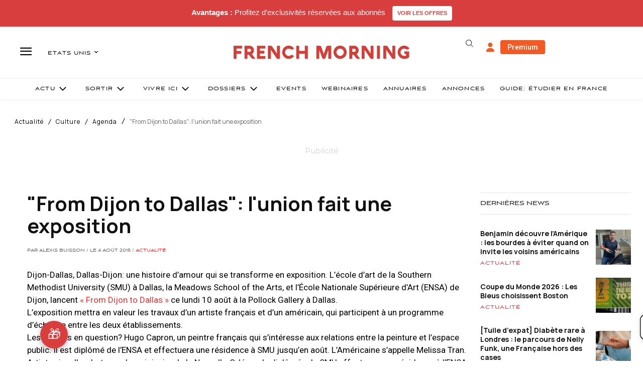

--- FILE ---
content_type: text/html; charset=utf-8
request_url: https://www.google.com/recaptcha/api2/aframe
body_size: -85
content:
<!DOCTYPE HTML><html><head><meta http-equiv="content-type" content="text/html; charset=UTF-8"></head><body><script nonce="HfBffKDw4cEHMrzEvT5L0Q">/** Anti-fraud and anti-abuse applications only. See google.com/recaptcha */ try{var clients={'sodar':'https://pagead2.googlesyndication.com/pagead/sodar?'};window.addEventListener("message",function(a){try{if(a.source===window.parent){var b=JSON.parse(a.data);var c=clients[b['id']];if(c){var d=document.createElement('img');d.src=c+b['params']+'&rc='+(localStorage.getItem("rc::a")?sessionStorage.getItem("rc::b"):"");window.document.body.appendChild(d);sessionStorage.setItem("rc::e",parseInt(sessionStorage.getItem("rc::e")||0)+1);localStorage.setItem("rc::h",'1768926449629');}}}catch(b){}});window.parent.postMessage("_grecaptcha_ready", "*");}catch(b){}</script></body></html>

--- FILE ---
content_type: text/plain; charset=UTF-8
request_url: https://maya-main-api-node.mayatravel.ai/socket.io/?EIO=4&transport=polling&t=PlSEuo7&sid=noC7la7aF8EGZb50Ag-g
body_size: -34
content:
42["user_joined_room",{"roomId":"ed7b167f-dcf4-4c24-816d-a9b11d34c404"}]

--- FILE ---
content_type: text/plain; charset=UTF-8
request_url: https://maya-main-api-node.mayatravel.ai/socket.io/?EIO=4&transport=polling&t=PlSEudT&sid=noC7la7aF8EGZb50Ag-g
body_size: -74
content:
40{"sid":"B189HWAe73Rs5mRvAg-h"}

--- FILE ---
content_type: text/plain; charset=UTF-8
request_url: https://maya-main-api-node.mayatravel.ai/socket.io/?EIO=4&transport=polling&t=PlSEuQl
body_size: 12
content:
0{"sid":"noC7la7aF8EGZb50Ag-g","upgrades":["websocket"],"pingInterval":25000,"pingTimeout":60000,"maxPayload":1000000}